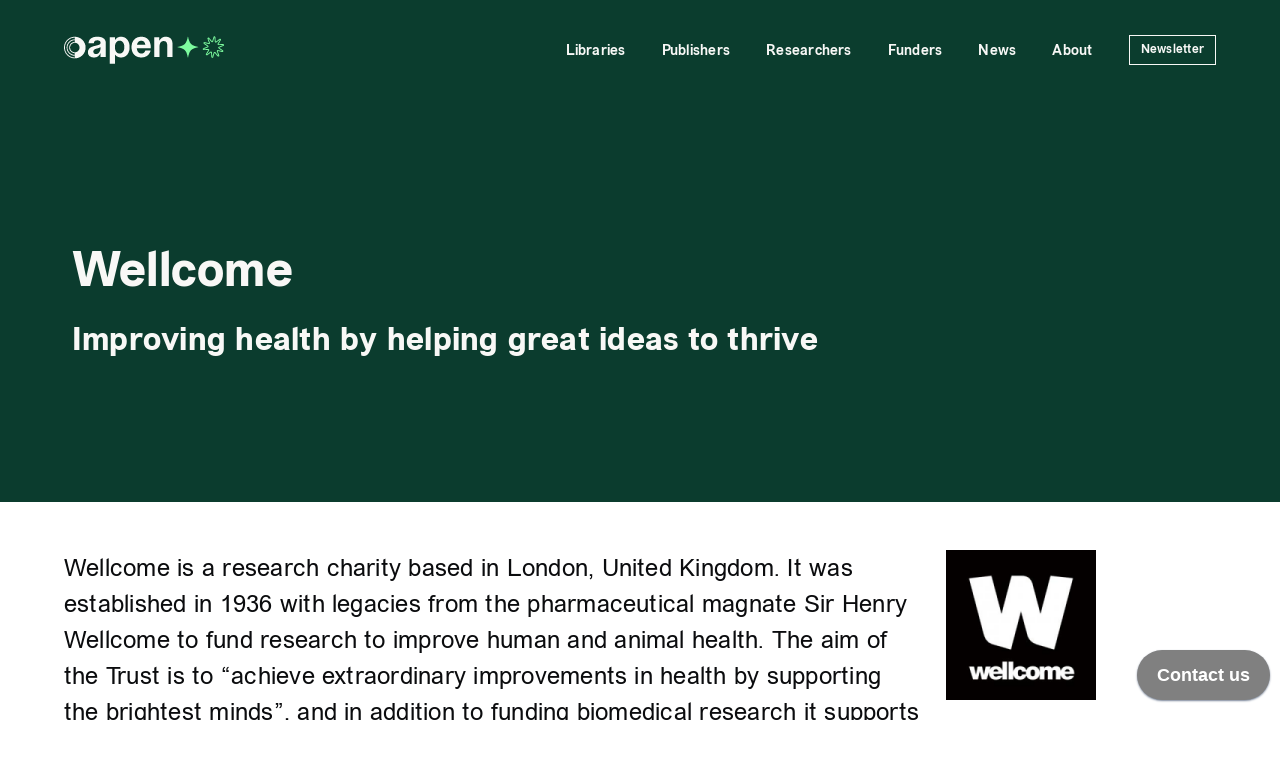

--- FILE ---
content_type: text/html;charset=UTF-8
request_url: https://www.oapen.org/funders/6527371-wellcome
body_size: 11915
content:
<!doctype html>
<html lang="en" data-bulma-theme="light">

<head>

	<meta charset="utf-8"/>
	<meta content="text/html; charset=UTF-8" http-equiv="Content-Type">
	<meta name="viewport" content="width=device-width, initial-scale=1.0"/>
	
	<title>Wellcome | OAPEN</title>

  <!-- Preconnect to DSpace -->
  <link rel="preconnect" href="https://library.oapen.org" crossorigin>
  <link rel="dns-prefetch" href="//library.oapen.org">
  
  <link rel="stylesheet" href="/static-assets/css/main.min.css?v=1.0"/>

  <!-- SVG favicons with automatic light/dark -->
  <link rel="icon" type="image/svg+xml" href="/static-assets/icons/favicon-light.svg" media="(prefers-color-scheme: light)">
  <link rel="icon" type="image/svg+xml" href="/static-assets/icons/favicon-dark.svg" media="(prefers-color-scheme: dark)">

  <!-- PNG/ICO fallbacks -->
  <link rel="icon" type="image/png" href="/static-assets/icons/favicon-32.png" sizes="32x32">
  <link rel="icon" type="image/png" href="/static-assets/icons/favicon-16.png" sizes="16x16">
  <link rel="icon" href="/favicon.ico" sizes="any">

  <!-- Apple iOS -->
  <link rel="apple-touch-icon" href="/static-assets/icons/apple-touch-icon-180.png" sizes="180x180">

  <!-- PWA / Android -->
  <link rel="manifest" href="/static-assets/icons/site.webmanifest">
  <link rel="icon" type="image/png" href="/static-assets/icons/icon-192.png" sizes="192x192">
  <link rel="icon" type="image/png" href="/static-assets/icons/icon-512.png" sizes="512x512">

  <!-- Theme colours -->
  <meta name="theme-color" content="#111111">
  <meta name="theme-color" media="(prefers-color-scheme: dark)" content="#111111">

  <!-- Safari pinned tab -->
  <link rel="mask-icon" href="/static-assets/icons/safari-pinned-tab.svg" color="#111111">

  <!-- Preload our fonts -->
  <link rel="preload" as="font" type="font/woff2"
      href="/static-assets/fonts/vremena-grotesk/vremenagroteskbook-webfont.woff2" crossorigin>
  <link rel="preload" as="font" type="font/woff2"
      href="/static-assets/fonts/happy-times-at-the-IKOB/happy-times-NG_regular_master_web.woff2" crossorigin>
  

</head>

<body class="topic-6527371-wellcome">
  
  <header id="oa-header" 
          class="oa-header" 
          role="banner">
    <nav class="bulma-navbar bulma-is-shadowless"
        role="navigation" aria-label="Main navigation">
      <h2 class="bulma-is-sr-only">Main navigation</h2>
      <div class="bulma-container">

        <!-- brand + burger -->
        <div class="bulma-navbar-brand">
          <a class="bulma-navbar-item oa-logo" href="/" aria-label="OAPEN homepage">
            <svg xmlns="http://www.w3.org/2000/svg"
     role="img" aria-label="OAPEN" viewBox="0 0 2641 453" fill="none" width="160" height="50" class="oa-logo-svg">
<path d="M491.755 116.486H404.533C409.517 33.6032 476.18 7.42969 550.942 7.42969C628.819 7.42969 691.121 35.4728 691.121 119.602V340.831H603.898V278.513H600.783C600.783 278.513 580.847 350.179 497.985 350.179C438.799 350.179 395.187 322.759 395.187 262.934C395.187 202.485 445.029 175.065 498.608 161.355C552.811 147.645 603.898 143.283 603.898 107.138C603.898 81.5881 585.208 66.6318 550.942 66.6318C513.561 66.6318 493.001 81.5881 491.755 116.486ZM603.898 177.558C589.569 190.645 560.287 197.5 535.366 203.731C507.331 210.586 483.656 224.92 483.656 253.586C483.656 278.513 501.1 294.092 529.136 294.092C588.323 294.092 603.898 225.543 603.898 177.558Z" fill="currentColor"/>
<path d="M756.197 453.003V16.7774H840.304V60.4H843.419C843.419 60.4 871.455 7.42969 943.102 7.42969C1036.55 7.42969 1083.28 88.4431 1083.28 178.804C1083.28 269.165 1036.55 350.179 943.102 350.179C874.57 350.179 846.534 306.556 846.534 306.556H843.419V453.003H756.197ZM840.304 178.804C840.304 237.383 865.225 284.745 918.181 284.745C971.138 284.745 996.058 237.383 996.058 178.804C996.058 120.225 971.138 72.8636 918.181 72.8636C865.225 72.8636 840.304 120.225 840.304 178.804Z" fill="currentColor"/>
<path d="M1114.33 178.804C1114.33 84.0808 1169.78 7.42969 1276.32 7.42969C1382.85 7.42969 1432.07 84.0808 1432.07 178.804C1432.07 186.282 1431.45 197.5 1431.45 197.5H1202.18C1205.92 247.354 1227.1 284.745 1279.43 284.745C1332.39 284.745 1341.74 234.89 1341.74 234.89H1428.96C1428.96 234.89 1410.27 350.179 1276.32 350.179C1167.29 350.179 1114.33 273.528 1114.33 178.804ZM1276.32 72.8636C1233.33 72.8636 1212.15 101.53 1204.67 141.413H1342.36C1336.75 101.53 1319.31 72.8636 1276.32 72.8636Z" fill="currentColor"/>
<path d="M1489.68 340.831V16.7774H1573.79V69.7477H1576.9C1576.9 69.7477 1604.94 7.42969 1676.58 7.42969C1766.92 7.42969 1791.84 66.6318 1791.84 141.413V340.831H1704.62V160.109C1704.62 104.023 1689.04 79.0954 1648.55 79.0954C1601.82 79.0954 1576.9 107.139 1576.9 172.572V340.831H1489.68Z" fill="currentColor"/>
<path d="M178.715 107.97C168.443 107.97 158.271 109.994 148.781 113.927C139.29 117.86 130.667 123.625 123.403 130.892C116.14 138.16 110.377 146.787 106.446 156.282C102.515 165.777 100.492 175.954 100.492 186.231C100.492 196.508 102.515 206.686 106.446 216.181C110.377 225.676 116.14 234.304 123.403 241.571C130.667 248.838 139.289 254.602 148.78 258.535C158.27 262.468 168.443 264.492 178.715 264.492V279.344C166.493 279.344 154.391 276.937 143.099 272.258C131.808 267.578 121.548 260.718 112.906 252.072C104.263 243.426 97.4083 233.161 92.7311 221.864C88.054 210.567 85.6463 198.459 85.6463 186.231C85.6463 174.003 88.054 161.895 92.7311 150.598C97.4083 139.301 104.263 129.036 112.906 120.39C121.548 111.743 131.808 104.885 143.099 100.206C154.391 95.5261 166.493 93.1172 178.715 93.1172V107.97Z" fill="currentColor"/>
<path d="M178.715 65.1259C162.819 65.1259 147.079 68.2589 132.393 74.3449C117.707 80.4309 104.363 89.3509 93.1226 100.596C81.8824 111.842 72.9655 125.193 66.8823 139.886C60.7991 154.579 57.6677 170.328 57.6677 186.231C57.6678 202.135 60.7992 217.883 66.8823 232.576C72.9655 247.269 81.8823 260.62 93.1226 271.865C104.363 283.111 117.707 292.032 132.393 298.118C147.079 304.204 162.819 307.336 178.715 307.336L178.715 322.188C160.87 322.188 143.199 318.672 126.712 311.839C110.224 305.007 95.2437 294.993 82.625 282.368C70.0064 269.743 59.997 254.755 53.1678 238.26C46.3386 221.765 42.8225 204.086 42.8224 186.231C42.8224 168.377 46.3386 150.698 53.1678 134.203C59.9969 117.708 70.0064 102.72 82.625 90.0952C95.2438 77.4703 110.224 67.4548 126.712 60.6223C143.199 53.7899 160.87 50.2735 178.715 50.2735L178.715 65.1259Z" fill="currentColor"/>
<path d="M178.715 22.2821C157.196 22.2821 135.887 26.5226 116.005 34.7617C96.1237 43.0009 78.0586 55.0777 62.8419 70.3017C47.6251 85.5258 35.5541 103.599 27.3189 123.491C19.0837 143.382 14.8454 164.701 14.8453 186.231C14.8453 207.761 19.0836 229.081 27.3189 248.972C35.5541 268.863 47.6252 286.937 62.8419 302.161C78.0585 317.385 96.1238 329.461 116.005 337.7C135.887 345.939 157.196 350.179 178.715 350.179V365.032C155.246 365.032 132.006 360.408 110.324 351.422C88.641 342.437 68.9396 329.265 52.3443 312.662C35.7491 296.059 22.5842 276.348 13.6029 254.655C4.62175 232.962 -1.02587e-06 209.711 0 186.231C4.56438e-05 162.75 4.62166 139.499 13.6029 117.806C22.5842 96.1132 35.749 76.4023 52.3443 59.7991C68.9395 43.196 88.6411 30.0261 110.324 21.0406C132.007 12.055 155.246 7.42969 178.715 7.42969V22.2821Z" fill="currentColor"/>
<path d="M208.064 113.927C198.573 109.994 188.402 107.97 178.13 107.97L178.13 7.42969C201.599 7.42969 224.838 12.055 246.521 21.0406C268.204 30.0261 287.905 43.196 304.5 59.7991C321.096 76.4023 334.261 96.1132 343.242 117.806C352.223 139.499 356.845 162.75 356.845 186.231C356.845 209.711 352.223 232.962 343.242 254.655C334.261 276.348 321.096 296.059 304.5 312.662C287.905 329.265 268.204 342.437 246.521 351.422C224.838 360.408 201.599 365.032 178.13 365.032V264.492C188.402 264.492 198.575 262.468 208.065 258.535C217.555 254.602 226.178 248.838 233.441 241.571C240.705 234.304 246.468 225.676 250.399 216.181C254.33 206.686 256.353 196.508 256.353 186.231C256.353 175.954 254.33 165.777 250.399 156.282C246.468 146.787 240.705 138.16 233.441 130.892C226.178 123.625 217.554 117.86 208.064 113.927Z" fill="currentColor"/>
<path class="star" d="M2042.92 9.2267C2043.33 6.83068 2048.05 6.83069 2048.46 9.2267C2053.71 39.3739 2067.3 98.2706 2096.81 127.532C2126.31 156.794 2185.69 170.281 2216.08 175.482C2218.5 175.895 2218.5 180.571 2216.08 180.984C2185.69 186.185 2126.31 199.672 2096.81 228.933C2067.3 258.195 2053.71 317.092 2048.46 347.239C2048.05 349.635 2043.33 349.635 2042.92 347.239C2037.67 317.092 2024.08 258.195 1994.57 228.933C1965.07 199.672 1905.69 186.185 1875.3 180.984C1872.88 180.571 1872.88 175.895 1875.3 175.482C1905.69 170.281 1965.07 156.794 1994.57 127.532C2024.08 98.2706 2037.67 39.3739 2042.92 9.2267Z" fill="var(--bulma-accent)"/>
<path class="star" d="M2467.77 11.2907C2472.72 -5.48344 2497.17 -2.87324 2498.54 14.5266L2504.42 89.4082C2504.44 89.6546 2504.51 89.7858 2504.57 89.8709C2504.65 89.9765 2504.78 90.0855 2504.95 90.1625C2505.12 90.2395 2505.28 90.259 2505.41 90.2466C2505.51 90.2366 2505.65 90.2039 2505.84 90.0566L2565.3 44.333C2579.21 33.6346 2597.36 50.2357 2588.3 65.0554L2549.14 129.101C2549.01 129.309 2548.99 129.457 2548.99 129.565C2548.99 129.699 2549.03 129.867 2549.13 130.035C2549.23 130.203 2549.35 130.317 2549.46 130.382C2549.55 130.433 2549.68 130.486 2549.92 130.48L2624.83 128.518C2642.31 128.06 2647.35 152.146 2631.27 158.822L2562.03 187.568C2561.81 187.66 2561.71 187.765 2561.65 187.851C2561.58 187.958 2561.51 188.115 2561.49 188.309C2561.47 188.503 2561.5 188.672 2561.55 188.794C2561.6 188.892 2561.67 189.015 2561.87 189.152L2623.63 231.699C2637.95 241.56 2628.07 264.097 2611.04 260L2538.17 242.467C2537.94 242.411 2537.8 242.437 2537.7 242.468C2537.58 242.508 2537.44 242.594 2537.31 242.737C2537.18 242.88 2537.11 243.034 2537.08 243.165C2537.06 243.27 2537.05 243.419 2537.13 243.65L2562.14 314.458C2567.93 330.851 2546.72 343.293 2535.34 329.94L2486.67 272.824C2486.51 272.639 2486.38 272.577 2486.29 272.546C2486.17 272.508 2486 272.492 2485.82 272.531C2485.63 272.571 2485.49 272.653 2485.39 272.739C2485.32 272.808 2485.22 272.921 2485.15 273.157L2463.86 345.175C2458.91 361.949 2434.46 359.339 2433.09 341.939L2427.21 267.058C2427.19 266.811 2427.12 266.68 2427.06 266.595C2426.98 266.489 2426.85 266.38 2426.68 266.303C2426.51 266.226 2426.35 266.207 2426.22 266.219C2426.12 266.229 2425.98 266.262 2425.79 266.409L2366.33 312.133C2352.42 322.831 2334.27 306.23 2343.33 291.41L2382.49 227.365C2382.62 227.156 2382.64 227.009 2382.64 226.901C2382.64 226.767 2382.6 226.599 2382.5 226.431C2382.41 226.263 2382.28 226.149 2382.17 226.084C2382.08 226.032 2381.95 225.979 2381.71 225.986L2306.8 227.948C2289.32 228.405 2284.28 204.32 2300.36 197.644L2369.6 168.898C2369.82 168.806 2369.92 168.702 2369.98 168.617C2370.06 168.51 2370.12 168.351 2370.14 168.157C2370.16 167.962 2370.13 167.794 2370.08 167.672C2370.03 167.574 2369.96 167.451 2369.76 167.314L2308 124.767C2293.68 114.906 2303.56 92.3687 2320.59 96.466L2393.46 113.999C2393.69 114.055 2393.83 114.029 2393.93 113.997C2394.05 113.957 2394.19 113.872 2394.32 113.729C2394.45 113.586 2394.52 113.432 2394.55 113.301C2394.57 113.196 2394.58 113.047 2394.5 112.815L2369.49 42.0094C2363.7 25.6155 2384.91 13.1728 2396.29 26.526L2444.96 83.6413C2445.12 83.8266 2445.25 83.8891 2445.34 83.9198C2445.46 83.9581 2445.63 83.9734 2445.81 83.9343C2446 83.895 2446.14 83.813 2446.24 83.7269C2446.32 83.6577 2446.41 83.545 2446.48 83.3091L2467.77 11.2907ZM2482.94 14.8645C2482.61 14.8295 2482.39 14.9137 2482.3 14.9661C2482.27 14.9874 2482.24 15.0123 2482.2 15.0575C2482.17 15.1008 2482.08 15.2273 2482 15.5013L2460.72 87.5212C2457.18 99.4977 2441.77 102.796 2433.66 93.278L2384.99 36.1627C2384.8 35.9461 2384.68 35.8672 2384.63 35.8422C2384.58 35.8162 2384.55 35.8053 2384.51 35.8001C2384.41 35.7875 2384.17 35.7995 2383.88 35.9684C2383.59 36.1372 2383.45 36.3415 2383.41 36.4398C2383.4 36.4799 2383.39 36.5205 2383.39 36.579C2383.38 36.6355 2383.39 36.7894 2383.48 37.0591L2408.5 107.865C2412.65 119.619 2402.15 131.365 2389.99 128.439L2317.12 110.908C2316.84 110.842 2316.7 110.854 2316.65 110.86C2316.59 110.867 2316.56 110.88 2316.52 110.899C2316.43 110.947 2316.25 111.101 2316.11 111.414C2315.97 111.728 2315.98 111.975 2316 112.08C2316.01 112.123 2316.03 112.161 2316.06 112.208C2316.09 112.253 2316.18 112.374 2316.42 112.534L2378.18 155.081C2388.45 162.158 2386.81 177.828 2375.29 182.615L2306.05 211.362C2305.79 211.47 2305.68 211.569 2305.64 211.606C2305.6 211.644 2305.57 211.677 2305.55 211.716C2305.51 211.812 2305.45 212.053 2305.52 212.389C2305.59 212.726 2305.74 212.917 2305.82 212.984C2305.85 213.011 2305.88 213.031 2305.94 213.049C2305.98 213.066 2306.13 213.109 2306.41 213.101L2381.32 211.137C2393.82 210.81 2401.66 224.48 2395.15 235.115L2356 299.16C2355.85 299.403 2355.81 299.553 2355.8 299.608C2355.79 299.666 2355.79 299.708 2355.8 299.752C2355.82 299.858 2355.91 300.086 2356.16 300.313C2356.42 300.54 2356.65 300.603 2356.74 300.61C2356.78 300.614 2356.82 300.61 2356.87 300.595C2356.92 300.58 2357.06 300.531 2357.29 300.358L2416.74 254.633C2426.66 247.007 2441.03 253.454 2442.01 265.894L2447.89 340.776C2447.92 341.062 2447.97 341.205 2448 341.255C2448.02 341.307 2448.05 341.338 2448.08 341.366C2448.15 341.437 2448.35 341.566 2448.69 341.601C2449.02 341.636 2449.24 341.552 2449.33 341.5C2449.36 341.478 2449.39 341.454 2449.43 341.408C2449.46 341.365 2449.55 341.238 2449.63 340.963L2470.92 268.945C2474.46 256.968 2489.86 253.67 2497.97 263.188L2546.64 320.303C2546.83 320.52 2546.95 320.599 2547 320.624C2547.05 320.65 2547.08 320.661 2547.12 320.666C2547.22 320.678 2547.46 320.666 2547.75 320.497C2548.04 320.329 2548.18 320.124 2548.22 320.026C2548.23 319.986 2548.24 319.945 2548.24 319.887C2548.25 319.83 2548.24 319.676 2548.15 319.407L2523.13 248.601C2518.98 236.847 2529.48 225.101 2541.64 228.026L2614.51 245.559C2614.79 245.625 2614.93 245.612 2614.98 245.606C2615.04 245.599 2615.07 245.586 2615.11 245.566C2615.2 245.518 2615.38 245.365 2615.52 245.052C2615.66 244.738 2615.65 244.491 2615.63 244.386C2615.62 244.343 2615.6 244.305 2615.57 244.258C2615.54 244.213 2615.45 244.092 2615.21 243.932L2553.45 201.385C2543.18 194.308 2544.82 178.638 2556.34 173.851L2625.58 145.104C2625.84 144.995 2625.96 144.897 2625.99 144.86C2626.03 144.821 2626.06 144.789 2626.08 144.75C2626.12 144.653 2626.18 144.413 2626.11 144.077C2626.04 143.74 2625.89 143.549 2625.81 143.482C2625.78 143.455 2625.75 143.435 2625.7 143.417C2625.65 143.399 2625.5 143.357 2625.22 143.364L2550.31 145.328C2537.81 145.656 2529.98 131.986 2536.48 121.351L2575.63 57.3057C2575.78 57.0626 2575.82 56.913 2575.83 56.8576C2575.84 56.7998 2575.84 56.7575 2575.83 56.714C2575.81 56.608 2575.72 56.3797 2575.47 56.1526C2575.21 55.9259 2574.98 55.8631 2574.89 55.8553C2574.85 55.8522 2574.81 55.8559 2574.76 55.8713C2574.71 55.886 2574.57 55.9349 2574.34 56.1077L2514.89 101.833C2504.97 109.459 2490.6 103.012 2489.62 90.5715L2483.74 15.6898C2483.71 15.4039 2483.66 15.2613 2483.63 15.2112C2483.61 15.1593 2483.58 15.1281 2483.55 15.0995C2483.48 15.0291 2483.28 14.8996 2482.94 14.8645Z" fill="var(--bulma-accent)"/>
</svg>
          </a>
          <a role="button"
            class="bulma-navbar-burger bulma-burger"
            aria-label="menu" aria-expanded="false"
            data-target="oa-nav">
            <span aria-hidden="true"></span>
            <span aria-hidden="true"></span>
            <span aria-hidden="true"></span>
          </a>
        </div>
        
        <!-- Full menu -->
        <div id="oa-nav" class="bulma-navbar-menu oa-nav-mobile">
          <ul class="bulma-navbar-end oa-navbar-list" role="menubar">
            <!-- Originally left section -->
            <li class="bulma-navbar-item  bulma-has-dropdown bulma-is-hoverable">
              
  <a class="bulma-navbar-link bulma-has-text-weight-medium bulma-is-block bulma-is-flex bulma-is-align-items-center bulma-is-align-self-stretch bulma-pr-5"
     data-no-caret
     href="/librarians">Libraries</a>

  <div class="bulma-navbar-dropdown bulma-is-shadowless oa-megamenu">
    <ul class="bulma-columns bulma-is-multiline bulma-is-gapless">
      <li class="bulma-column bulma-is-one-quarter-desktop bulma-is-one-third-tablet bulma-is-full-mobile">
        <a class="bulma-navbar-item bulma-is-shadowless bulma-has-text-weight-medium"
           href="/librarians/13678551-services-libraries">Services for libraries</a>
      </li>
      <li class="bulma-column bulma-is-one-quarter-desktop bulma-is-one-third-tablet bulma-is-full-mobile">
        <a class="bulma-navbar-item bulma-is-shadowless bulma-has-text-weight-medium"
           href="/librarians/15635975-metadata">OAPEN Library metadata</a>
      </li>
      <li class="bulma-column bulma-is-one-quarter-desktop bulma-is-one-third-tablet bulma-is-full-mobile">
        <a class="bulma-navbar-item bulma-is-shadowless bulma-has-text-weight-medium"
           href="/librarians/15963583-support-oapen-libraries">Support OAPEN</a>
      </li>
      <li class="bulma-column bulma-is-one-quarter-desktop bulma-is-one-third-tablet bulma-is-full-mobile">
        <a class="bulma-navbar-item bulma-is-shadowless bulma-has-text-weight-medium"
           href="/librarians/4812624-our-supporters">List of OAPEN supporters</a>
      </li>
    </ul>
  </div>

            </li>
            <li class="bulma-navbar-item  bulma-has-dropdown bulma-is-hoverable">
              
  <a class="bulma-navbar-link bulma-has-text-weight-medium bulma-is-block bulma-is-flex bulma-is-align-items-center bulma-is-align-self-stretch bulma-pr-5"
     data-no-caret
     href="/publishers">Publishers</a>

  <div class="bulma-navbar-dropdown bulma-is-shadowless oa-megamenu">
    <ul class="bulma-columns bulma-is-multiline bulma-is-gapless">
      <li class="bulma-column bulma-is-one-quarter-desktop bulma-is-one-third-tablet bulma-is-full-mobile">
        <a class="bulma-navbar-item bulma-is-shadowless bulma-has-text-weight-medium"
           href="/publishers/9286987-services-publishers">Services for publishers</a>
      </li>
      <li class="bulma-column bulma-is-one-quarter-desktop bulma-is-one-third-tablet bulma-is-full-mobile">
        <a class="bulma-navbar-item bulma-is-shadowless bulma-has-text-weight-medium"
           href="/publishers/2501042-join-publishers">Join the OAPEN Library</a>
      </li>
      <li class="bulma-column bulma-is-one-quarter-desktop bulma-is-one-third-tablet bulma-is-full-mobile">
        <a class="bulma-navbar-item bulma-is-shadowless bulma-has-text-weight-medium"
           href="/publishers/11625552-upload-instructions">Uploading books and chapters to the OAPEN Library</a>
      </li>
      <li class="bulma-column bulma-is-one-quarter-desktop bulma-is-one-third-tablet bulma-is-full-mobile">
        <a class="bulma-navbar-item bulma-is-shadowless bulma-has-text-weight-medium"
           href="/publishers/publisher-peer-review-policies">Peer review policies</a>
      </li>
      <li class="bulma-column bulma-is-one-quarter-desktop bulma-is-one-third-tablet bulma-is-full-mobile">
        <a class="bulma-navbar-item bulma-is-shadowless bulma-has-text-weight-medium"
           href="/publishers/3881372-book-analytics-service">Book Analytics Service</a>
      </li>
    </ul>
  </div>

            </li>
            <li class="bulma-navbar-item  bulma-has-dropdown bulma-is-hoverable">
              
  <a class="bulma-navbar-link bulma-has-text-weight-medium bulma-is-block bulma-is-flex bulma-is-align-items-center bulma-is-align-self-stretch bulma-pr-5"
     data-no-caret
     href="/researchers">Researchers</a>

  <div class="bulma-navbar-dropdown bulma-is-shadowless oa-megamenu">
    <ul class="bulma-columns bulma-is-multiline bulma-is-gapless">
      <li class="bulma-column bulma-is-one-quarter-desktop bulma-is-one-third-tablet bulma-is-full-mobile">
        <a class="bulma-navbar-item bulma-is-shadowless bulma-has-text-weight-medium"
           href="/researchers/15625667-annotation">Annotation</a>
      </li>
      <li class="bulma-column bulma-is-one-quarter-desktop bulma-is-one-third-tablet bulma-is-full-mobile">
        <a class="bulma-navbar-item bulma-is-shadowless bulma-has-text-weight-medium"
           href="/researchers/deposit-your-eu-funded-publication">EU-Funded Researchers</a>
      </li>
      <li class="bulma-column bulma-is-one-quarter-desktop bulma-is-one-third-tablet bulma-is-full-mobile">
        <a class="bulma-navbar-item bulma-is-shadowless bulma-has-text-weight-medium"
           href="/researchers/15152035-oa-books-toolkit">OA Books Toolkit</a>
      </li>
      <li class="bulma-column bulma-is-one-quarter-desktop bulma-is-one-third-tablet bulma-is-full-mobile">
        <a class="bulma-navbar-item bulma-is-shadowless bulma-has-text-weight-medium"
           href="/researchers/think-check-submit">Think. Check. Submit. </a>
      </li>
    </ul>
  </div>

            </li>
            <li class="bulma-navbar-item  bulma-has-dropdown bulma-is-hoverable">
              
  <a class="bulma-navbar-link bulma-has-text-weight-medium bulma-is-block bulma-is-flex bulma-is-align-items-center bulma-is-align-self-stretch bulma-pr-5  bulma-is-active"
     data-no-caret
     href="/funders">Funders</a>

  <div class="bulma-navbar-dropdown bulma-is-shadowless oa-megamenu">
    <ul class="bulma-columns bulma-is-multiline bulma-is-gapless">
      <li class="bulma-column bulma-is-one-quarter-desktop bulma-is-one-third-tablet bulma-is-full-mobile">
        <a class="bulma-navbar-item bulma-is-shadowless bulma-has-text-weight-medium"
           href="/funders/13139405-services-funders">OAPEN funder services</a>
      </li>
      <li class="bulma-column bulma-is-one-quarter-desktop bulma-is-one-third-tablet bulma-is-full-mobile">
        <a class="bulma-navbar-item bulma-is-shadowless bulma-has-text-weight-medium"
           href="/funders/palomera-knowledge-base">PALOMERA Knowledge Base</a>
      </li>
      <li class="bulma-column bulma-is-one-quarter-desktop bulma-is-one-third-tablet bulma-is-full-mobile">
        <a class="bulma-navbar-item bulma-is-shadowless bulma-has-text-weight-medium"
           href="/funders/2999323-dfg-german-research-foundation">DFG – German Research Foundation</a>
      </li>
      <li class="bulma-column bulma-is-one-quarter-desktop bulma-is-one-third-tablet bulma-is-full-mobile">
        <a class="bulma-navbar-item bulma-is-shadowless bulma-has-text-weight-medium"
           href="/funders/european-union">EU - European Union</a>
      </li>
      <li class="bulma-column bulma-is-one-quarter-desktop bulma-is-one-third-tablet bulma-is-full-mobile">
        <a class="bulma-navbar-item bulma-is-shadowless bulma-has-text-weight-medium"
           href="/funders/7589935-fwf-austrian-science-fund">FWF - The Austrian Science Fund</a>
      </li>
      <li class="bulma-column bulma-is-one-quarter-desktop bulma-is-one-third-tablet bulma-is-full-mobile">
        <a class="bulma-navbar-item bulma-is-shadowless bulma-has-text-weight-medium"
           href="/funders/3870465-knowledge-unlatched">Knowledge Unlatched</a>
      </li>
      <li class="bulma-column bulma-is-one-quarter-desktop bulma-is-one-third-tablet bulma-is-full-mobile">
        <a class="bulma-navbar-item bulma-is-shadowless bulma-has-text-weight-medium"
           href="/funders/3900620-nwo-the-dutch-research-council">NWO - The Dutch Research Council</a>
      </li>
      <li class="bulma-column bulma-is-one-quarter-desktop bulma-is-one-third-tablet bulma-is-full-mobile">
        <a class="bulma-navbar-item bulma-is-shadowless bulma-has-text-weight-medium"
           href="/funders/15632108-scholarled">ScholarLed</a>
      </li>
      <li class="bulma-column bulma-is-one-quarter-desktop bulma-is-one-third-tablet bulma-is-full-mobile">
        <a class="bulma-navbar-item bulma-is-shadowless bulma-has-text-weight-medium"
           href="/funders/10449907-scoap3-the-sponsoring-consortium-for-open-access-publishing-in-particle-physics">SCOAP3 - The Sponsoring Consortium for Open Access Publishing in Particle Physics</a>
      </li>
      <li class="bulma-column bulma-is-one-quarter-desktop bulma-is-one-third-tablet bulma-is-full-mobile">
        <a class="bulma-navbar-item bulma-is-shadowless bulma-has-text-weight-medium"
           href="/funders/6792974-swiss-national-science-fund">SNSF - Swiss National Science Fund</a>
      </li>
      <li class="bulma-column bulma-is-one-quarter-desktop bulma-is-one-third-tablet bulma-is-full-mobile">
        <a class="bulma-navbar-item bulma-is-shadowless bulma-has-text-weight-medium"
           href="/funders/ukri">UKRI - UK Research and Innovation</a>
      </li>
      <li class="bulma-column bulma-is-one-quarter-desktop bulma-is-one-third-tablet bulma-is-full-mobile">
        <a class="bulma-navbar-item bulma-is-shadowless bulma-has-text-weight-medium  bulma-is-active"
           href="/funders/6527371-wellcome">Wellcome</a>
      </li>
    </ul>
  </div>

            </li>

            <!-- Originally right section -->
            <li class="bulma-navbar-item  bulma-has-dropdown bulma-is-hoverable">
              
  <a class="bulma-navbar-link bulma-has-text-weight-medium bulma-is-block bulma-is-flex bulma-is-align-items-center bulma-is-align-self-stretch bulma-pr-5"
     data-no-caret
     href="/resources">News</a>

  <div class="bulma-navbar-dropdown bulma-is-shadowless oa-megamenu">
    <ul class="bulma-columns bulma-is-multiline bulma-is-gapless">
      <li class="bulma-column bulma-is-one-quarter-desktop bulma-is-one-third-tablet bulma-is-full-mobile">
        <a class="bulma-navbar-item bulma-is-shadowless bulma-has-text-weight-medium"
           href="/resources/blog">Blog</a>
      </li>
      <li class="bulma-column bulma-is-one-quarter-desktop bulma-is-one-third-tablet bulma-is-full-mobile">
        <a class="bulma-navbar-item bulma-is-shadowless bulma-has-text-weight-medium"
           href="/resources/forthcoming-event-attendance">Forthcoming event attendance</a>
      </li>
    </ul>
  </div>

            </li>
            <li class="bulma-navbar-item  bulma-has-dropdown bulma-is-hoverable">
              
  <a class="bulma-navbar-link bulma-has-text-weight-medium bulma-is-block bulma-is-flex bulma-is-align-items-center bulma-is-align-self-stretch bulma-pr-5"
     data-no-caret
     href="/oapen">About</a>

  <div class="bulma-navbar-dropdown bulma-is-shadowless oa-megamenu">
    <ul class="bulma-columns bulma-is-multiline bulma-is-gapless">
      <li class="bulma-column bulma-is-one-quarter-desktop bulma-is-one-third-tablet bulma-is-full-mobile">
        <a class="bulma-navbar-item bulma-is-shadowless bulma-has-text-weight-medium"
           href="/oapen/1891940-organisation">About us</a>
      </li>
      <li class="bulma-column bulma-is-one-quarter-desktop bulma-is-one-third-tablet bulma-is-full-mobile">
        <a class="bulma-navbar-item bulma-is-shadowless bulma-has-text-weight-medium"
           href="/oapen/7664742-team">Meet the team</a>
      </li>
      <li class="bulma-column bulma-is-one-quarter-desktop bulma-is-one-third-tablet bulma-is-full-mobile">
        <a class="bulma-navbar-item bulma-is-shadowless bulma-has-text-weight-medium"
           href="/oapen/oapen-strategic-plan-2025-2028">OAPEN Strategic Plan 2025 – 2028</a>
      </li>
      <li class="bulma-column bulma-is-one-quarter-desktop bulma-is-one-third-tablet bulma-is-full-mobile">
        <a class="bulma-navbar-item bulma-is-shadowless bulma-has-text-weight-medium"
           href="/oapen/2972481-annual-reports">Annual reports</a>
      </li>
      <li class="bulma-column bulma-is-one-quarter-desktop bulma-is-one-third-tablet bulma-is-full-mobile">
        <a class="bulma-navbar-item bulma-is-shadowless bulma-has-text-weight-medium"
           href="/oapen/37765-projects">Projects</a>
      </li>
      <li class="bulma-column bulma-is-one-quarter-desktop bulma-is-one-third-tablet bulma-is-full-mobile">
        <a class="bulma-navbar-item bulma-is-shadowless bulma-has-text-weight-medium"
           href="/oapen/the-oapen-and-doab-ambassador-programme">Ambassador Programme</a>
      </li>
      <li class="bulma-column bulma-is-one-quarter-desktop bulma-is-one-third-tablet bulma-is-full-mobile">
        <a class="bulma-navbar-item bulma-is-shadowless bulma-has-text-weight-medium"
           href="/oapen/11821120-partnerships">Partnerships</a>
      </li>
      <li class="bulma-column bulma-is-one-quarter-desktop bulma-is-one-third-tablet bulma-is-full-mobile">
        <a class="bulma-navbar-item bulma-is-shadowless bulma-has-text-weight-medium"
           href="/oapen/posi-self-audit">POSI self-audit</a>
      </li>
      <li class="bulma-column bulma-is-one-quarter-desktop bulma-is-one-third-tablet bulma-is-full-mobile">
        <a class="bulma-navbar-item bulma-is-shadowless bulma-has-text-weight-medium"
           href="/oapen/8472896-privacy-statement">Privacy statement</a>
      </li>
      <li class="bulma-column bulma-is-one-quarter-desktop bulma-is-one-third-tablet bulma-is-full-mobile">
        <a class="bulma-navbar-item bulma-is-shadowless bulma-has-text-weight-medium"
           href="/oapen/5664198-accessibility">Accessibility</a>
      </li>
    </ul>
  </div>

            </li>
            
            <!-- Newsletter -->
             <li class="bulma-navbar-item">
              <a class="bulma-button bulma-is-small bulma-is-outlined bulma-is-shadowless js-open-modal"
                data-modal="newsletter-modal" aria-haspopup="dialog" aria-controls="newsletter-modal">
                Newsletter
              </a>
            </li>
          </ul>
        </div>

      </div>
    </nav>
  </header>


  <!--
    MAIN
  ~~~~~~~~~~~~~~~~~~~~~~~~~~~~~~~~~~~~~~~ -->
  <main class="oa-main oa-funder-feature">
		<!--
		Hero
		~~~~~~~~~~~~~~~~~~~~~~~~~~~~~~~~~ -->
		<div class="bulma-hero bulma-is-medium oa-funder-hero">
			

			<header class="bulma-hero-body">
				<div class="bulma-container bulma-has-text-paper">
					<h1 class="bulma-title bulma-is-1">Wellcome</h1>
					<div class="bulma-title bulma-is-3"><p>Improving health by helping great ideas to thrive</p>
</div>
				</div>
			</header>
		</div>

		<!--
		Intro
		~~~~~~~~~~~~~~~~~~~~~~~~~~~~~~~~~ -->
		<section class="bulma-section">
			<h2 class="bulma-is-sr-only">About this funder</h2>
			<div class="bulma-container">
				<article>
					<h3 class="bulma-is-sr-only">Description</h3>
					<div class="bulma-columns">
						<div class="bulma-column bulma-is-three-quarter">
							<div class="bulma-content bulma-is-size-4"><p>Wellcome is a research charity based in London, United Kingdom. It was established in 1936 with legacies from the pharmaceutical magnate Sir Henry Wellcome to fund research to improve human and animal health. The aim of the Trust is to &ldquo;achieve extraordinary improvements in health by supporting the brightest minds&rdquo;, and in addition to funding biomedical research it supports the public understanding of science.</p>
<p>Wellcome requires deposit of OA books in a repository: PMC Bookshelf is required, from which works are mirrored to PMC Europe and OAPEN. Publishers are encouraged to deposit OA books into the OAPEN Library on behalf of authors.</p>
<p>Read their <a href="https://wellcome.ac.uk/funding/managing-grant/complying-our-open-access-policy">open access policy</a>.</p>
</div>
						</div>

						<div class="bulma-column bulma-is-one-quarter">
							<a href="https://wellcome.ac.uk/" target="_blank" rel="noopener">
								<img src="https://oapen.o172i.upcloudobjects.com/863e936ae65c43debc55adbb7d8807ca.png" alt="Funder logo"/>
							</a>
						</div>
					</div>
				</article>

				<!-- More reading (skip first article?) -->
				<article class="bulma-columns bulma-mt-6">
					<div class="bulma-column bulma-is-three-quarter">
						<div class="bulma-content bulma-is-three-quarter">
							<h2 class="bulma-title bulma-is-5">Read more</h2>

							<ul>
								
								<li>
									<a href="/article/8333201-funder-requirements-wellcome" class="bulma-is-size-4">Funder requirements - Wellcome</a>
								</li>
							</ul>
						</div>
					</div>
				</article>
			</div>
		</section>

		<!--
		Featured titles, search, & browse this collection
		~~~~~~~~~~~~~~~~~~~~~~~~~~~~~~~~~ -->
		<section class="bulma-section">
			<div class="bulma-container">
				<header class="bulma-mb-4 oa-section-header">
					<div class="bulma-columns bulma-is-vcentered bulma-pb-4">
						<div class="bulma-column bulma-is-half-tablet">
							<h2 class="bulma-title bulma-is-4 bulma-has-text-weight-normal">
								Access the <span>Wellcome</span> collection
							</h2>
						</div>
						<div class="bulma-column bulma-is-half-tablet bulma-has-text-right-tablet">
							<a href="https://library.oapen.org/browse?type=collection&amp;value=Wellcome" class="bulma-button bulma-is-brand bulma-is-shadowless bulma-mb-2">Browse all →</a>
						</div>
					</div>
				</header>

				<div class="carouselloader bulma-mb-6" 
					data-src="/fundertitles/6527371-wellcome #FunderTitles">
				</div>

				<form action="https://library.oapen.org/discover"
							class="bulma-level-item"
							role="search">

					<form action="https://library.oapen.org/discover" role="search" aria-labelledby="funder_search_label">
						<div class="bulma-field">
							<label id="funder_search_label" for="funder_search" class="bulma-label">
								Search this collection
							</label>

							<div class="bulma-field bulma-has-addons oa-input-group">
								<p class="bulma-control bulma-is-expanded">
									<input
										id="funder_search"
										class="bulma-input bulma-is-shadowless bulma-is-outlined"
										type="search"
										name="query"
										placeholder="Find open access books by keyword"
										autocomplete="off"
									>
									<input type="hidden" name="filtertype_1" value="collection">
									<input type="hidden" name="filter_relational_operator_1" value="equals">
									<input type="hidden" name="filter_1" value="Wellcome">
								</p>

								<p class="bulma-control">
									<button
										type="submit"
										class="bulma-button bulma-is-shadowless"
										aria-label="Search this collection"
									>
										<svg width="18" height="18" viewBox="0 0 24 24" aria-hidden="true" focusable="false">
											<circle cx="11" cy="11" r="7" fill="none" stroke="currentColor" stroke-width="2"/>
											<line x1="16.65" y1="16.65" x2="21" y2="21"
														stroke="currentColor" stroke-width="2" stroke-linecap="round"/>
										</svg>
										<span class="bulma-is-sr-only">Search</span>
									</button>
								</p>
							</div>
						</div>
					</form>

			</div>
		</section>

	</main>

  
  <footer class="oa-footer bulma-section bulma-py-6 bulma-has-background-brand bulma-has-text-paper" role="contentinfo">
    <div class="bulma-container oa-footer-content">
      <h2 class="bulma-is-sr-only">OAPEN – Publishing in European Networks</h2>

      <!-- Top row: Newsletter / Websites / Explore links -->
      <div class="bulma-columns bulma-is-multiline bulma-is-variable bulma-is-6 bulma-is-desktop bulma-mb-6">
        <!-- Logo -->
        <section class="bulma-column bulma-is-6-desktop bulma-is-6-tablet">
          <svg xmlns="http://www.w3.org/2000/svg"
     role="img" aria-label="OAPEN" viewBox="0 0 2641 453" fill="none" width="375" height="0" class="bulma-mb-6 oa-logo-svg">
<path d="M491.755 116.486H404.533C409.517 33.6032 476.18 7.42969 550.942 7.42969C628.819 7.42969 691.121 35.4728 691.121 119.602V340.831H603.898V278.513H600.783C600.783 278.513 580.847 350.179 497.985 350.179C438.799 350.179 395.187 322.759 395.187 262.934C395.187 202.485 445.029 175.065 498.608 161.355C552.811 147.645 603.898 143.283 603.898 107.138C603.898 81.5881 585.208 66.6318 550.942 66.6318C513.561 66.6318 493.001 81.5881 491.755 116.486ZM603.898 177.558C589.569 190.645 560.287 197.5 535.366 203.731C507.331 210.586 483.656 224.92 483.656 253.586C483.656 278.513 501.1 294.092 529.136 294.092C588.323 294.092 603.898 225.543 603.898 177.558Z" fill="currentColor"/>
<path d="M756.197 453.003V16.7774H840.304V60.4H843.419C843.419 60.4 871.455 7.42969 943.102 7.42969C1036.55 7.42969 1083.28 88.4431 1083.28 178.804C1083.28 269.165 1036.55 350.179 943.102 350.179C874.57 350.179 846.534 306.556 846.534 306.556H843.419V453.003H756.197ZM840.304 178.804C840.304 237.383 865.225 284.745 918.181 284.745C971.138 284.745 996.058 237.383 996.058 178.804C996.058 120.225 971.138 72.8636 918.181 72.8636C865.225 72.8636 840.304 120.225 840.304 178.804Z" fill="currentColor"/>
<path d="M1114.33 178.804C1114.33 84.0808 1169.78 7.42969 1276.32 7.42969C1382.85 7.42969 1432.07 84.0808 1432.07 178.804C1432.07 186.282 1431.45 197.5 1431.45 197.5H1202.18C1205.92 247.354 1227.1 284.745 1279.43 284.745C1332.39 284.745 1341.74 234.89 1341.74 234.89H1428.96C1428.96 234.89 1410.27 350.179 1276.32 350.179C1167.29 350.179 1114.33 273.528 1114.33 178.804ZM1276.32 72.8636C1233.33 72.8636 1212.15 101.53 1204.67 141.413H1342.36C1336.75 101.53 1319.31 72.8636 1276.32 72.8636Z" fill="currentColor"/>
<path d="M1489.68 340.831V16.7774H1573.79V69.7477H1576.9C1576.9 69.7477 1604.94 7.42969 1676.58 7.42969C1766.92 7.42969 1791.84 66.6318 1791.84 141.413V340.831H1704.62V160.109C1704.62 104.023 1689.04 79.0954 1648.55 79.0954C1601.82 79.0954 1576.9 107.139 1576.9 172.572V340.831H1489.68Z" fill="currentColor"/>
<path d="M178.715 107.97C168.443 107.97 158.271 109.994 148.781 113.927C139.29 117.86 130.667 123.625 123.403 130.892C116.14 138.16 110.377 146.787 106.446 156.282C102.515 165.777 100.492 175.954 100.492 186.231C100.492 196.508 102.515 206.686 106.446 216.181C110.377 225.676 116.14 234.304 123.403 241.571C130.667 248.838 139.289 254.602 148.78 258.535C158.27 262.468 168.443 264.492 178.715 264.492V279.344C166.493 279.344 154.391 276.937 143.099 272.258C131.808 267.578 121.548 260.718 112.906 252.072C104.263 243.426 97.4083 233.161 92.7311 221.864C88.054 210.567 85.6463 198.459 85.6463 186.231C85.6463 174.003 88.054 161.895 92.7311 150.598C97.4083 139.301 104.263 129.036 112.906 120.39C121.548 111.743 131.808 104.885 143.099 100.206C154.391 95.5261 166.493 93.1172 178.715 93.1172V107.97Z" fill="currentColor"/>
<path d="M178.715 65.1259C162.819 65.1259 147.079 68.2589 132.393 74.3449C117.707 80.4309 104.363 89.3509 93.1226 100.596C81.8824 111.842 72.9655 125.193 66.8823 139.886C60.7991 154.579 57.6677 170.328 57.6677 186.231C57.6678 202.135 60.7992 217.883 66.8823 232.576C72.9655 247.269 81.8823 260.62 93.1226 271.865C104.363 283.111 117.707 292.032 132.393 298.118C147.079 304.204 162.819 307.336 178.715 307.336L178.715 322.188C160.87 322.188 143.199 318.672 126.712 311.839C110.224 305.007 95.2437 294.993 82.625 282.368C70.0064 269.743 59.997 254.755 53.1678 238.26C46.3386 221.765 42.8225 204.086 42.8224 186.231C42.8224 168.377 46.3386 150.698 53.1678 134.203C59.9969 117.708 70.0064 102.72 82.625 90.0952C95.2438 77.4703 110.224 67.4548 126.712 60.6223C143.199 53.7899 160.87 50.2735 178.715 50.2735L178.715 65.1259Z" fill="currentColor"/>
<path d="M178.715 22.2821C157.196 22.2821 135.887 26.5226 116.005 34.7617C96.1237 43.0009 78.0586 55.0777 62.8419 70.3017C47.6251 85.5258 35.5541 103.599 27.3189 123.491C19.0837 143.382 14.8454 164.701 14.8453 186.231C14.8453 207.761 19.0836 229.081 27.3189 248.972C35.5541 268.863 47.6252 286.937 62.8419 302.161C78.0585 317.385 96.1238 329.461 116.005 337.7C135.887 345.939 157.196 350.179 178.715 350.179V365.032C155.246 365.032 132.006 360.408 110.324 351.422C88.641 342.437 68.9396 329.265 52.3443 312.662C35.7491 296.059 22.5842 276.348 13.6029 254.655C4.62175 232.962 -1.02587e-06 209.711 0 186.231C4.56438e-05 162.75 4.62166 139.499 13.6029 117.806C22.5842 96.1132 35.749 76.4023 52.3443 59.7991C68.9395 43.196 88.6411 30.0261 110.324 21.0406C132.007 12.055 155.246 7.42969 178.715 7.42969V22.2821Z" fill="currentColor"/>
<path d="M208.064 113.927C198.573 109.994 188.402 107.97 178.13 107.97L178.13 7.42969C201.599 7.42969 224.838 12.055 246.521 21.0406C268.204 30.0261 287.905 43.196 304.5 59.7991C321.096 76.4023 334.261 96.1132 343.242 117.806C352.223 139.499 356.845 162.75 356.845 186.231C356.845 209.711 352.223 232.962 343.242 254.655C334.261 276.348 321.096 296.059 304.5 312.662C287.905 329.265 268.204 342.437 246.521 351.422C224.838 360.408 201.599 365.032 178.13 365.032V264.492C188.402 264.492 198.575 262.468 208.065 258.535C217.555 254.602 226.178 248.838 233.441 241.571C240.705 234.304 246.468 225.676 250.399 216.181C254.33 206.686 256.353 196.508 256.353 186.231C256.353 175.954 254.33 165.777 250.399 156.282C246.468 146.787 240.705 138.16 233.441 130.892C226.178 123.625 217.554 117.86 208.064 113.927Z" fill="currentColor"/>
<path class="star" d="M2042.92 9.2267C2043.33 6.83068 2048.05 6.83069 2048.46 9.2267C2053.71 39.3739 2067.3 98.2706 2096.81 127.532C2126.31 156.794 2185.69 170.281 2216.08 175.482C2218.5 175.895 2218.5 180.571 2216.08 180.984C2185.69 186.185 2126.31 199.672 2096.81 228.933C2067.3 258.195 2053.71 317.092 2048.46 347.239C2048.05 349.635 2043.33 349.635 2042.92 347.239C2037.67 317.092 2024.08 258.195 1994.57 228.933C1965.07 199.672 1905.69 186.185 1875.3 180.984C1872.88 180.571 1872.88 175.895 1875.3 175.482C1905.69 170.281 1965.07 156.794 1994.57 127.532C2024.08 98.2706 2037.67 39.3739 2042.92 9.2267Z" fill="var(--bulma-accent)"/>
<path class="star" d="M2467.77 11.2907C2472.72 -5.48344 2497.17 -2.87324 2498.54 14.5266L2504.42 89.4082C2504.44 89.6546 2504.51 89.7858 2504.57 89.8709C2504.65 89.9765 2504.78 90.0855 2504.95 90.1625C2505.12 90.2395 2505.28 90.259 2505.41 90.2466C2505.51 90.2366 2505.65 90.2039 2505.84 90.0566L2565.3 44.333C2579.21 33.6346 2597.36 50.2357 2588.3 65.0554L2549.14 129.101C2549.01 129.309 2548.99 129.457 2548.99 129.565C2548.99 129.699 2549.03 129.867 2549.13 130.035C2549.23 130.203 2549.35 130.317 2549.46 130.382C2549.55 130.433 2549.68 130.486 2549.92 130.48L2624.83 128.518C2642.31 128.06 2647.35 152.146 2631.27 158.822L2562.03 187.568C2561.81 187.66 2561.71 187.765 2561.65 187.851C2561.58 187.958 2561.51 188.115 2561.49 188.309C2561.47 188.503 2561.5 188.672 2561.55 188.794C2561.6 188.892 2561.67 189.015 2561.87 189.152L2623.63 231.699C2637.95 241.56 2628.07 264.097 2611.04 260L2538.17 242.467C2537.94 242.411 2537.8 242.437 2537.7 242.468C2537.58 242.508 2537.44 242.594 2537.31 242.737C2537.18 242.88 2537.11 243.034 2537.08 243.165C2537.06 243.27 2537.05 243.419 2537.13 243.65L2562.14 314.458C2567.93 330.851 2546.72 343.293 2535.34 329.94L2486.67 272.824C2486.51 272.639 2486.38 272.577 2486.29 272.546C2486.17 272.508 2486 272.492 2485.82 272.531C2485.63 272.571 2485.49 272.653 2485.39 272.739C2485.32 272.808 2485.22 272.921 2485.15 273.157L2463.86 345.175C2458.91 361.949 2434.46 359.339 2433.09 341.939L2427.21 267.058C2427.19 266.811 2427.12 266.68 2427.06 266.595C2426.98 266.489 2426.85 266.38 2426.68 266.303C2426.51 266.226 2426.35 266.207 2426.22 266.219C2426.12 266.229 2425.98 266.262 2425.79 266.409L2366.33 312.133C2352.42 322.831 2334.27 306.23 2343.33 291.41L2382.49 227.365C2382.62 227.156 2382.64 227.009 2382.64 226.901C2382.64 226.767 2382.6 226.599 2382.5 226.431C2382.41 226.263 2382.28 226.149 2382.17 226.084C2382.08 226.032 2381.95 225.979 2381.71 225.986L2306.8 227.948C2289.32 228.405 2284.28 204.32 2300.36 197.644L2369.6 168.898C2369.82 168.806 2369.92 168.702 2369.98 168.617C2370.06 168.51 2370.12 168.351 2370.14 168.157C2370.16 167.962 2370.13 167.794 2370.08 167.672C2370.03 167.574 2369.96 167.451 2369.76 167.314L2308 124.767C2293.68 114.906 2303.56 92.3687 2320.59 96.466L2393.46 113.999C2393.69 114.055 2393.83 114.029 2393.93 113.997C2394.05 113.957 2394.19 113.872 2394.32 113.729C2394.45 113.586 2394.52 113.432 2394.55 113.301C2394.57 113.196 2394.58 113.047 2394.5 112.815L2369.49 42.0094C2363.7 25.6155 2384.91 13.1728 2396.29 26.526L2444.96 83.6413C2445.12 83.8266 2445.25 83.8891 2445.34 83.9198C2445.46 83.9581 2445.63 83.9734 2445.81 83.9343C2446 83.895 2446.14 83.813 2446.24 83.7269C2446.32 83.6577 2446.41 83.545 2446.48 83.3091L2467.77 11.2907ZM2482.94 14.8645C2482.61 14.8295 2482.39 14.9137 2482.3 14.9661C2482.27 14.9874 2482.24 15.0123 2482.2 15.0575C2482.17 15.1008 2482.08 15.2273 2482 15.5013L2460.72 87.5212C2457.18 99.4977 2441.77 102.796 2433.66 93.278L2384.99 36.1627C2384.8 35.9461 2384.68 35.8672 2384.63 35.8422C2384.58 35.8162 2384.55 35.8053 2384.51 35.8001C2384.41 35.7875 2384.17 35.7995 2383.88 35.9684C2383.59 36.1372 2383.45 36.3415 2383.41 36.4398C2383.4 36.4799 2383.39 36.5205 2383.39 36.579C2383.38 36.6355 2383.39 36.7894 2383.48 37.0591L2408.5 107.865C2412.65 119.619 2402.15 131.365 2389.99 128.439L2317.12 110.908C2316.84 110.842 2316.7 110.854 2316.65 110.86C2316.59 110.867 2316.56 110.88 2316.52 110.899C2316.43 110.947 2316.25 111.101 2316.11 111.414C2315.97 111.728 2315.98 111.975 2316 112.08C2316.01 112.123 2316.03 112.161 2316.06 112.208C2316.09 112.253 2316.18 112.374 2316.42 112.534L2378.18 155.081C2388.45 162.158 2386.81 177.828 2375.29 182.615L2306.05 211.362C2305.79 211.47 2305.68 211.569 2305.64 211.606C2305.6 211.644 2305.57 211.677 2305.55 211.716C2305.51 211.812 2305.45 212.053 2305.52 212.389C2305.59 212.726 2305.74 212.917 2305.82 212.984C2305.85 213.011 2305.88 213.031 2305.94 213.049C2305.98 213.066 2306.13 213.109 2306.41 213.101L2381.32 211.137C2393.82 210.81 2401.66 224.48 2395.15 235.115L2356 299.16C2355.85 299.403 2355.81 299.553 2355.8 299.608C2355.79 299.666 2355.79 299.708 2355.8 299.752C2355.82 299.858 2355.91 300.086 2356.16 300.313C2356.42 300.54 2356.65 300.603 2356.74 300.61C2356.78 300.614 2356.82 300.61 2356.87 300.595C2356.92 300.58 2357.06 300.531 2357.29 300.358L2416.74 254.633C2426.66 247.007 2441.03 253.454 2442.01 265.894L2447.89 340.776C2447.92 341.062 2447.97 341.205 2448 341.255C2448.02 341.307 2448.05 341.338 2448.08 341.366C2448.15 341.437 2448.35 341.566 2448.69 341.601C2449.02 341.636 2449.24 341.552 2449.33 341.5C2449.36 341.478 2449.39 341.454 2449.43 341.408C2449.46 341.365 2449.55 341.238 2449.63 340.963L2470.92 268.945C2474.46 256.968 2489.86 253.67 2497.97 263.188L2546.64 320.303C2546.83 320.52 2546.95 320.599 2547 320.624C2547.05 320.65 2547.08 320.661 2547.12 320.666C2547.22 320.678 2547.46 320.666 2547.75 320.497C2548.04 320.329 2548.18 320.124 2548.22 320.026C2548.23 319.986 2548.24 319.945 2548.24 319.887C2548.25 319.83 2548.24 319.676 2548.15 319.407L2523.13 248.601C2518.98 236.847 2529.48 225.101 2541.64 228.026L2614.51 245.559C2614.79 245.625 2614.93 245.612 2614.98 245.606C2615.04 245.599 2615.07 245.586 2615.11 245.566C2615.2 245.518 2615.38 245.365 2615.52 245.052C2615.66 244.738 2615.65 244.491 2615.63 244.386C2615.62 244.343 2615.6 244.305 2615.57 244.258C2615.54 244.213 2615.45 244.092 2615.21 243.932L2553.45 201.385C2543.18 194.308 2544.82 178.638 2556.34 173.851L2625.58 145.104C2625.84 144.995 2625.96 144.897 2625.99 144.86C2626.03 144.821 2626.06 144.789 2626.08 144.75C2626.12 144.653 2626.18 144.413 2626.11 144.077C2626.04 143.74 2625.89 143.549 2625.81 143.482C2625.78 143.455 2625.75 143.435 2625.7 143.417C2625.65 143.399 2625.5 143.357 2625.22 143.364L2550.31 145.328C2537.81 145.656 2529.98 131.986 2536.48 121.351L2575.63 57.3057C2575.78 57.0626 2575.82 56.913 2575.83 56.8576C2575.84 56.7998 2575.84 56.7575 2575.83 56.714C2575.81 56.608 2575.72 56.3797 2575.47 56.1526C2575.21 55.9259 2574.98 55.8631 2574.89 55.8553C2574.85 55.8522 2574.81 55.8559 2574.76 55.8713C2574.71 55.886 2574.57 55.9349 2574.34 56.1077L2514.89 101.833C2504.97 109.459 2490.6 103.012 2489.62 90.5715L2483.74 15.6898C2483.71 15.4039 2483.66 15.2613 2483.63 15.2112C2483.61 15.1593 2483.58 15.1281 2483.55 15.0995C2483.48 15.0291 2483.28 14.8996 2482.94 14.8645Z" fill="var(--bulma-accent)"/>
</svg>
        </section>
        
        <!-- Websites -->
        <section class="bulma-column bulma-is-3-desktop bulma-is-6-tablet bulma-is-size-7">
          <h3 class="bulma-title bulma-is-7 bulma-is-uppercase bulma-has-text-weight-medium">Websites</h3>
          <ul class="oa-footer__list bulma-is-size-5 bulma-mb-6">
            <li><a class="bulma-has-text-white" href="https://www.doabooks.org" target="_blank" rel="noopener">doabooks.org</a></li>
            <li><a class="bulma-has-text-white" href="https://oabooks-toolkit.org" target="_blank" rel="noopener">oabooks-toolkit.org</a></li>
          </ul>
          <h3 class="bulma-title bulma-is-7 bulma-is-uppercase bulma-has-text-weight-medium">Policies</h3>
          <ul class="oa-footer__list bulma-is-size-5">
            <li><a class="bulma-has-text-white" href="/article/privacy-statement">Privacy</a></li>
            <li><a class="bulma-has-text-white" href="/article/accessibility">Accessibility</a></li>
          </ul>
        </section>

        <!-- Explore -->
        <section class="bulma-column bulma-is-3-desktop bulma-is-6-tablet bulma-is-size-7">
          <h3 class="bulma-title bulma-is-7 bulma-is-uppercase bulma-has-text-weight-medium">Explore</h3>
          <ul class="oa-footer__list bulma-is-size-5">
            <li>
              <a class="bulma-has-text-white" href="/librarians">Libraries</a>
            </li>
            <li>
              <a class="bulma-has-text-white" href="/publishers">Publishers</a>
            </li>
            <li>
              <a class="bulma-has-text-white" href="/researchers">Researchers</a>
            </li>
            <li>
              <a class="bulma-has-text-white" href="/funders">Funders</a>
            </li>
            <li>
              <a class="bulma-has-text-white" href="/resources">News</a>
            </li>
            <li>
              <a class="bulma-has-text-white" href="/oapen">About</a>
            </li>
          </ul>
        </section>
      </div>

      <!-- Bottom row: Donate / Funding / Licence / Address -->
      <div class="bulma-columns bulma-is-variable bulma-is-6 bulma-is-multiline">
        <!-- Donate -->
        <section class="bulma-column bulma-is-3-desktop bulma-is-6-tablet bulma-is-size-7">
          <h3 class="bulma-title bulma-is-7 bulma-is-uppercase bulma-has-text-weight-semibold bulma-mb-2">Donate</h3>
          <p class="oa-footer-small bulma-mb-3">Scan this QR code to support the OAPEN Library and DOAB</p>
          <img src="/static-assets/images/donation-qr-code.png" alt="Donate to OAPEN Foundation" width="128" height="128" class="bulma-mb-3">
          <form action="https://www.paypal.com/donate" method="post" target="_blank" rel="noopener" class="oa-footer-paypal">
            <input type="hidden" name="hosted_button_id" value="VPW4DRBLBM9J8">
            <button type="submit"
                    class="bulma-button bulma-is-small bulma-is-outlined bulma-is-shadowless"
                    aria-label="Donate with PayPal">
              Donate
            </button>
            <!-- PayPal tracking pixel -->
            <img alt="" src="https://www.paypal.com/en_NL/i/scr/pixel.gif" width="1" height="1" aria-hidden="true">
          </form>
        </section>

        <!-- Funding -->
        <section class="bulma-column bulma-is-3-desktop bulma-is-6-tablet bulma-is-size-7">
          <h3 class="bulma-title bulma-is-7 bulma-is-uppercase bulma-has-text-weight-semibold bulma-mb-2">Funding</h3>
          <p class="bulma-mb-2">
            <a href="https://europa.eu/european-union/index_en">
              <img src="/static-assets/images/eu-flag.png" alt="European Union" width="100">
              <span class="bulma-is-sr-only">European Union</span>
            </a>
          </p>
          <p class="oa-footer-small">
            OAPEN received funding from the EU’s Horizon 2020 research and innovation programme (grants 683680, 810640, 871069, 964352).
          </p>
        </section>

        <!-- Licence -->
        <section class="bulma-column bulma-is-3-desktop bulma-is-6-tablet bulma-is-size-7">
          <h3 class="bulma-title bulma-is-7 bulma-is-uppercase bulma-has-text-weight-semibold bulma-mb-2">Licence</h3>
          <p class="oa-footer-small bulma-mb-2">
            Unless noted otherwise, all content is available under
            <a class="bulma-has-text-white" href="https://creativecommons.org/licenses/by/4.0/">CC BY 4.0</a>.
          </p>
          <a href="https://creativecommons.org/licenses/by/4.0/">
            <img src="/static-assets/images/CC-BY-300x105.png" width="100" alt="CC-BY">
          </a>
        </section>

        <!-- Address -->
        <section class="bulma-column bulma-is-3-desktop bulma-is-6-tablet bulma-is-size-7">
          <h3 class="bulma-title bulma-is-7 bulma-is-uppercase bulma-has-text-weight-semibold bulma-mb-2">Address</h3>
          <address class="oa-footer-small bulma-mb-2">
            OAPEN Foundation<br>
            Prins Willem-Alexanderhof 5<br>
            2595 BE The Hague<br>
            Netherlands
          </address>
          <p class="oa-footer-small"><span class="bulma-has-text-weight-semibold">Managing Director:</span> Niels Stern</p>
        </section>
      </div>

      <div class="bulma-content bulma-has-text-centered bulma-mt-6">
        <div class="bulma-is-size-7">
          Website by <a href="https://www.trilobiet.nl" target="_blank" rel="noopener">Trilobiet</a> & <a href="https://github.com/sssoz" target="_blank" rel="noopener">@sssoz</a>
        </div>
      </div>
    </div>
  </footer>

  
  <div id="newsletter-modal"
      class="bulma-modal"
      role="dialog"
      aria-modal="true"
      aria-labelledby="newsletter-modal-title"
      aria-describedby="newsletter-modal-desc"
      tabindex="-1">
    <div class="bulma-modal-background js-close-modal" aria-hidden="true"></div>

    <div class="bulma-modal-card">
      <header class="bulma-modal-card-head bulma-p-4 bulma-has-background-paper bulma-is-shadowless">
        <h2 id="newsletter-modal-title" 
          class="bulma-modal-card-title bulma-is-size-6 bulma-has-text-weight-semibold">
          Sign up to the OAPEN newsletter
        </h2>
        <button class="bulma-delete bulma-has-background-brand js-close-modal" aria-label="Close dialog"></button>
      </header>

      <section class="bulma-modal-card-body bulma-p-4">
        <p id="newsletter-modal-desc" class="bulma-is-sr-only">
          Subscribe to receive news and updates by email.
        </p>

        <!-- Mailchimp form -->
        <form
          action="https://oapen.us4.list-manage.com/subscribe/post?u=314fa411ba5eaaee7244c95e1&amp;id=e31e6f80e1&amp;f_id=008661eaf0"
          method="post"
          target="_blank"
          novalidate>
          <div class="bulma-field">
            <label class="bulma-is-block bulma-pb-2" for="mce-EMAIL">Email Address <span aria-hidden="true">*</span></label>
            <input class="bulma-input bulma-is-shadowless" type="email" name="EMAIL" id="mce-EMAIL" required autocomplete="email">
          </div>

          <div class="bulma-field">
            <label class="bulma-is-block bulma-pb-2" for="mce-FNAME">First Name</label>
            <input class="bulma-input bulma-is-shadowless" type="text" name="FNAME" id="mce-FNAME" autocomplete="given-name">
          </div>

          <div class="bulma-field">
            <label class="bulma-is-block bulma-pb-2" for="mce-LNAME">Last Name</label>
            <input class="bulma-input bulma-is-shadowless" type="text" name="LNAME" id="mce-LNAME" autocomplete="family-name">
          </div>

          <div class="bulma-field">
            <label class="bulma-is-block bulma-pb-2" for="mce-AFFILIATIO">Affiliation</label>
            <input class="bulma-input bulma-is-shadowless" type="text" name="AFFILIATIO" id="mce-AFFILIATIO">
          </div>

          <fieldset class="bulma-field">
            <legend class="bulma-is-block bulma-pb-2">Role</legend>
            <label class="bulma-checkbox bulma-pb-2"><input type="checkbox" name="group[71160][1]"  id="mce-group[71160]-71160-0"> Researcher</label><br>
            <label class="bulma-checkbox bulma-pb-2"><input type="checkbox" name="group[71160][2]"  id="mce-group[71160]-71160-1"> Librarian</label><br>
            <label class="bulma-checkbox bulma-pb-2"><input type="checkbox" name="group[71160][4]"  id="mce-group[71160]-71160-2"> Research Support</label><br>
            <label class="bulma-checkbox bulma-pb-2"><input type="checkbox" name="group[71160][8]"  id="mce-group[71160]-71160-3"> Publisher</label><br>
            <label class="bulma-checkbox bulma-pb-2"><input type="checkbox" name="group[71160][16]" id="mce-group[71160]-71160-4"> Funder</label><br>
            <label class="bulma-checkbox bulma-pb-2"><input type="checkbox" name="group[71160][32]" id="mce-group[71160]-71160-5"> Service Provider</label><br>
            <label class="bulma-checkbox bulma-pb-2"><input type="checkbox" name="group[71160][64]" id="mce-group[71160]-71160-6"> Other</label>
          </fieldset>

          <div id="mce-responses" class="bulma-mt-3" aria-live="polite" role="status">
            <div class="response" id="mce-error-response"  style="display:none"></div>
            <div class="response" id="mce-success-response" style="display:none"></div>
          </div>

          <!-- Honeypot -->
          <div aria-hidden="true" style="position:absolute; left:-5000px;">
            <input type="text" name="b_314fa411ba5eaaee7244c95e1_e31e6f80e1" tabindex="-1" value="">
          </div>

          <div class="bulma-field bulma-mt-4">
            <button type="submit" name="subscribe" id="mc-embedded-subscribe"
                    class="bulma-button bulma-is-primary bulma-is-shadowless">
              Subscribe
            </button>
          </div>
        </form>
      </section>
    </div>
  </div>



  <!-- Scripts 
  <script th:src="@{/static-assets/js/jquery-3.4.1.min.js}" defer></script>
  <script th:src="@{/static-assets/js/jquery.fancybox.min.js}" defer></script>-->

  <!-- Splide (Carousel) -->
  <link rel="stylesheet" href="https://cdn.jsdelivr.net/npm/@splidejs/splide@4/dist/css/splide-core.min.css">
  <script src="https://cdn.jsdelivr.net/npm/@splidejs/splide@4/dist/js/splide.min.js"></script>

  <!-- Bluesky embed script -->
  <script type="module">
    if (!customElements.get('bsky-embed')) {
      import('/static-assets/js/bsky-embed.es.js');
    }
  </script>

  <!-- Our app scripts -->
  <script defer src="/static-assets/js/main.min.js?v=1768838346919"></script>

  <!-- Google Analytics -->
  
	
		<!-- Global site tag (gtag.js) - Google Analytics -->
		<script async src="https://www.googletagmanager.com/gtag/js?id=G-RED1NVE2DN"></script>
		
		<script>
		  window.dataLayer = window.dataLayer || [];
		  function gtag(){dataLayer.push(arguments);}
		  gtag('js', new Date());
		  gtag('config', "G-RED1NVE2DN");
		</script>
	
	


  <!-- Jira Service Desk widget -->
	<script data-jsd-embedded data-key="f2303b3d-99ab-4a24-9e2a-60502394d55c" 
		data-base-url="https://jsd-widget.atlassian.com" 
		src="https://jsd-widget.atlassian.com/assets/embed.js">
  </script>						

  <div>					
    <style>
      iframe[name='JSD widget'] {
        right: 0; 
        margin-bottom: 0;
      }
    </style>
  </div>

</body>

</html>






--- FILE ---
content_type: text/html;charset=UTF-8
request_url: https://www.oapen.org/fundertitles/6527371-wellcome
body_size: 1188
content:
<!DOCTYPE HTML>
<html lang="en">
<head>
    <meta charset="UTF-8"/>
    <meta name=”robots” content=”noindex,follow”/>
    <title>OAPEN Web - Funder Titles</title>
</head>
<body>

<!--
  Funder Title Selection
~~~~~~~~~~~~~~~~~~~~~~~~~~~~~~~~~~ -->

  <div id="FunderTitles" class="oa-featured-titles" role="region" aria-label="Funder titles">
    
    <!-- Splide carousel -->
    <div class="splide oa-carousel" aria-label="Funder titles – book covers">
      <div class="splide__track">
        <ul class="splide__list">
          <li class="splide__slide">
            <a href="https://library.oapen.org/handle/20.500.12657/59350"
               class="bulma-card bulma-is-shadowless oa-carousel__item" aria-label="Informal Livelihoods and Governance in South Africa">
              <div class="bulma-card-image">
                <figure class="bulma-image">
                  <div class="oa-carousel__box">
                    <img class="oa-carousel__img bulma-is-radiusless"
                         loading="lazy" decoding="async" draggable="false"
                         src="https://library.oapen.org/bitstream/handle/20.500.12657/59350/978-3-031-10695-8.pdf.jpg?sequence=7"
                         alt="Informal Livelihoods and Governance in South Africa – cover">
                  </div>
                  <figcaption class="bulma-is-size-7 oa-carousel__title bulma-mt-2">Informal Livelihoods and Governance in South Africa</figcaption>
                </figure>
              </div>
            </a>
          </li>
          <li class="splide__slide">
            <a href="https://library.oapen.org/handle/20.500.12657/59380"
               class="bulma-card bulma-is-shadowless oa-carousel__item" aria-label="Figure">
              <div class="bulma-card-image">
                <figure class="bulma-image">
                  <div class="oa-carousel__box">
                    <img class="oa-carousel__img bulma-is-radiusless"
                         loading="lazy" decoding="async" draggable="false"
                         src="https://library.oapen.org/bitstream/handle/20.500.12657/59380/978-981-19-2476-7.pdf.jpg?sequence=7"
                         alt="Figure – cover">
                  </div>
                  <figcaption class="bulma-is-size-7 oa-carousel__title bulma-mt-2">Figure</figcaption>
                </figure>
              </div>
            </a>
          </li>
          <li class="splide__slide">
            <a href="http://library.oapen.org/handle/20.500.12657/25723"
               class="bulma-card bulma-is-shadowless oa-carousel__item" aria-label="An Equal Burden">
              <div class="bulma-card-image">
                <figure class="bulma-image">
                  <div class="oa-carousel__box">
                    <img class="oa-carousel__img bulma-is-radiusless"
                         loading="lazy" decoding="async" draggable="false"
                         src="https://library.oapen.org/bitstream/handle/20.500.12657/25723/9780192557414_WEB.PDF.jpg?sequence=2"
                         alt="An Equal Burden – cover">
                  </div>
                  <figcaption class="bulma-is-size-7 oa-carousel__title bulma-mt-2">An Equal Burden</figcaption>
                </figure>
              </div>
            </a>
          </li>
          <li class="splide__slide">
            <a href="http://library.oapen.org/handle/20.500.12657/29463"
               class="bulma-card bulma-is-shadowless oa-carousel__item" aria-label="Science at the end of empire">
              <div class="bulma-card-image">
                <figure class="bulma-image">
                  <div class="oa-carousel__box">
                    <img class="oa-carousel__img bulma-is-radiusless"
                         loading="lazy" decoding="async" draggable="false"
                         src="https://library.oapen.org/bitstream/handle/20.500.12657/29463/9781526131409_fullhl.pdf.jpg?sequence=2"
                         alt="Science at the end of empire – cover">
                  </div>
                  <figcaption class="bulma-is-size-7 oa-carousel__title bulma-mt-2">Science at the end of empire</figcaption>
                </figure>
              </div>
            </a>
          </li>
          <li class="splide__slide">
            <a href="https://library.oapen.org/handle/20.500.12657/47401"
               class="bulma-card bulma-is-shadowless oa-carousel__item" aria-label="Striving for Equity">
              <div class="bulma-card-image">
                <figure class="bulma-image">
                  <div class="oa-carousel__box">
                    <img class="oa-carousel__img bulma-is-radiusless"
                         loading="lazy" decoding="async" draggable="false"
                         src="https://library.oapen.org/bitstream/handle/20.500.12657/47401/images.jpg?sequence=2"
                         alt="Striving for Equity – cover">
                  </div>
                  <figcaption class="bulma-is-size-7 oa-carousel__title bulma-mt-2">Striving for Equity</figcaption>
                </figure>
              </div>
            </a>
          </li>
          <li class="splide__slide">
            <a href="https://library.oapen.org/handle/20.500.12657/47720"
               class="bulma-card bulma-is-shadowless oa-carousel__item" aria-label="HIV/AIDS and the Prison Service of England &amp; Wales, 1980s-1990s">
              <div class="bulma-card-image">
                <figure class="bulma-image">
                  <div class="oa-carousel__box">
                    <img class="oa-carousel__img bulma-is-radiusless"
                         loading="lazy" decoding="async" draggable="false"
                         src="https://library.oapen.org/bitstream/handle/20.500.12657/47720/Bookshelf_NBK540468.pdf.jpg?sequence=3"
                         alt="HIV/AIDS and the Prison Service of England &amp; Wales, 1980s-1990s – cover">
                  </div>
                  <figcaption class="bulma-is-size-7 oa-carousel__title bulma-mt-2">HIV/AIDS and the Prison Service of England &amp; Wales, 1980s-1990s</figcaption>
                </figure>
              </div>
            </a>
          </li>
          <li class="splide__slide">
            <a href="https://library.oapen.org/handle/20.500.12657/48728"
               class="bulma-card bulma-is-shadowless oa-carousel__item" aria-label="Bearing Witness">
              <div class="bulma-card-image">
                <figure class="bulma-image">
                  <div class="oa-carousel__box">
                    <img class="oa-carousel__img bulma-is-radiusless"
                         loading="lazy" decoding="async" draggable="false"
                         src="https://library.oapen.org/bitstream/handle/20.500.12657/48728/9783030627928.pdf.jpg?sequence=3"
                         alt="Bearing Witness – cover">
                  </div>
                  <figcaption class="bulma-is-size-7 oa-carousel__title bulma-mt-2">Bearing Witness</figcaption>
                </figure>
              </div>
            </a>
          </li>
          <li class="splide__slide">
            <a href="https://library.oapen.org/handle/20.500.12657/47392"
               class="bulma-card bulma-is-shadowless oa-carousel__item" aria-label="Vaccinating Britain">
              <div class="bulma-card-image">
                <figure class="bulma-image">
                  <div class="oa-carousel__box">
                    <img class="oa-carousel__img bulma-is-radiusless"
                         loading="lazy" decoding="async" draggable="false"
                         src="https://library.oapen.org/bitstream/handle/20.500.12657/47392/Pagina&#39;s van Bookshelf_NBK545992.jpg?sequence=2"
                         alt="Vaccinating Britain – cover">
                  </div>
                  <figcaption class="bulma-is-size-7 oa-carousel__title bulma-mt-2">Vaccinating Britain</figcaption>
                </figure>
              </div>
            </a>
          </li>
          <li class="splide__slide">
            <a href="https://library.oapen.org/handle/20.500.12657/47727"
               class="bulma-card bulma-is-shadowless oa-carousel__item" aria-label="Medicine and Memory in Tibet">
              <div class="bulma-card-image">
                <figure class="bulma-image">
                  <div class="oa-carousel__box">
                    <img class="oa-carousel__img bulma-is-radiusless"
                         loading="lazy" decoding="async" draggable="false"
                         src="https://library.oapen.org/bitstream/handle/20.500.12657/47727/9780295742991.jpg?sequence=3"
                         alt="Medicine and Memory in Tibet – cover">
                  </div>
                  <figcaption class="bulma-is-size-7 oa-carousel__title bulma-mt-2">Medicine and Memory in Tibet</figcaption>
                </figure>
              </div>
            </a>
          </li>
          <li class="splide__slide">
            <a href="https://library.oapen.org/handle/20.500.12657/47402"
               class="bulma-card bulma-is-shadowless oa-carousel__item" aria-label="Medieval Welsh Medical Texts">
              <div class="bulma-card-image">
                <figure class="bulma-image">
                  <div class="oa-carousel__box">
                    <img class="oa-carousel__img bulma-is-radiusless"
                         loading="lazy" decoding="async" draggable="false"
                         src="https://library.oapen.org/bitstream/handle/20.500.12657/47402/download.jpg?sequence=2"
                         alt="Medieval Welsh Medical Texts – cover">
                  </div>
                  <figcaption class="bulma-is-size-7 oa-carousel__title bulma-mt-2">Medieval Welsh Medical Texts</figcaption>
                </figure>
              </div>
            </a>
          </li>
          <li class="splide__slide">
            <a href="https://library.oapen.org/handle/20.500.12657/42900"
               class="bulma-card bulma-is-shadowless oa-carousel__item" aria-label="Animals and the Shaping of Modern Medicine">
              <div class="bulma-card-image">
                <figure class="bulma-image">
                  <div class="oa-carousel__box">
                    <img class="oa-carousel__img bulma-is-radiusless"
                         loading="lazy" decoding="async" draggable="false"
                         src="https://library.oapen.org/bitstream/handle/20.500.12657/42900/2018_Book_AnimalsAndTheShapingOfModernMe.pdf.jpg?sequence=3"
                         alt="Animals and the Shaping of Modern Medicine – cover">
                  </div>
                  <figcaption class="bulma-is-size-7 oa-carousel__title bulma-mt-2">Animals and the Shaping of Modern Medicine</figcaption>
                </figure>
              </div>
            </a>
          </li>
          <li class="splide__slide">
            <a href="http://library.oapen.org/handle/20.500.12657/33127"
               class="bulma-card bulma-is-shadowless oa-carousel__item" aria-label="Field Trials of Health Interventions, 3rd edition">
              <div class="bulma-card-image">
                <figure class="bulma-image">
                  <div class="oa-carousel__box">
                    <img class="oa-carousel__img bulma-is-radiusless"
                         loading="lazy" decoding="async" draggable="false"
                         src="https://library.oapen.org/bitstream/handle/20.500.12657/33127/569923.pdf.jpg?sequence=2"
                         alt="Field Trials of Health Interventions, 3rd edition – cover">
                  </div>
                  <figcaption class="bulma-is-size-7 oa-carousel__title bulma-mt-2">Field Trials of Health Interventions, 3rd edition</figcaption>
                </figure>
              </div>
            </a>
          </li>
        </ul>
      </div>

      <!-- Arrows below (Splide’s classes + our BEM + Bulma utilities) -->
      <div class="splide__arrows bulma-is-flex bulma-is-justify-content-space-between bulma-is-align-items-center bulma-mt-2 oa-carousel__arrows">
        <button class="splide__arrow splide__arrow--prev bulma-button bulma-has-background-inherit oa-carousel__arrow" aria-label="Previous">‹</button>
        <button class="splide__arrow splide__arrow--next bulma-button bulma-has-background-inherit oa-carousel__arrow" aria-label="Next">›</button>
      </div>
    </div>
  </div>


<footer>
	<p>2020 trilobiet.nl</p>
</footer>

</body>
</html>



--- FILE ---
content_type: image/svg+xml
request_url: https://www.oapen.org/static-assets/svg/Star1.svg
body_size: -38
content:
<svg width="129" height="129" viewBox="0 0 129 129" fill="none" xmlns="http://www.w3.org/2000/svg">
<path d="M61.2312 2.36908C61.7731 0.0349369 67.2269 0.034935 67.7688 2.36908C70.8642 15.7017 76.5248 33.0402 86.2423 42.7577C95.9598 52.4752 113.298 58.1358 126.631 61.2312C128.965 61.7731 128.965 67.2269 126.631 67.7688C113.298 70.8642 95.9598 76.5248 86.2423 86.2423C76.5248 95.9598 70.8642 113.298 67.7688 126.631C67.2269 128.965 61.7731 128.965 61.2312 126.631C58.1358 113.298 52.4752 95.9598 42.7577 86.2423C33.0402 76.5248 15.7017 70.8642 2.36908 67.7688C0.0349369 67.2269 0.034935 61.7731 2.36908 61.2312C15.7017 58.1358 33.0402 52.4752 42.7577 42.7577C52.4752 33.0402 58.1358 15.7017 61.2312 2.36908Z" fill="currentColor"/>
</svg>


--- FILE ---
content_type: application/javascript
request_url: https://www.oapen.org/static-assets/js/main.min.js?v=1768838346919
body_size: 2039
content:
"use strict";document.addEventListener("DOMContentLoaded",()=>{const e=(e,t=document)=>Array.prototype.slice.call(t.querySelectorAll(e),0);async function t(e,t){try{const a=(t||"").trim();if(!a)return;const n=a.indexOf(" "),r=(-1===n?a:a.slice(0,n)).trim(),s=-1===n?"":a.slice(n+1).trim(),o=await fetch(r,{credentials:"same-origin"});if(!o.ok)throw new Error(`HTTP ${o.status}`);const i=await o.text();if(!s)return void(e.innerHTML=i);const d=(new DOMParser).parseFromString(i,"text/html"),c=Array.from(d.querySelectorAll(s));e.innerHTML=c.map(e=>e.outerHTML).join("")||""}catch(e){}}e(".bulma-navbar-burger").forEach(e=>{e.addEventListener("click",t=>{t.preventDefault();const a=e.dataset.target||"oa-nav",n=document.getElementById(a)||document.getElementById("oa-nav");if(!n)return;const r=n.classList.toggle("bulma-is-active");e.classList.toggle("bulma-is-active",r),e.setAttribute("aria-expanded",r?"true":"false")})}),function(){const e=document.getElementById("oa-header");if(!e)return;let t=e.classList.contains("js-is-condensed"),a=0;function n(){a=0;const n=Math.max(0,window.scrollY||0);!t&&n>56?t||(e.classList.add("js-is-condensed"),t=!0):t&&n<12&&t&&(e.classList.remove("js-is-condensed"),t=!1)}Math.max(0,window.scrollY||0)>56?(e.classList.add("js-is-condensed"),t=!0):(e.classList.remove("js-is-condensed"),t=!1),window.addEventListener("scroll",function(){a||(a=requestAnimationFrame(n))},{passive:!0})}(),function(){const t=document.getElementById("newsletter-modal"),a=e('.js-open-modal[data-modal="newsletter-modal"]');if(!t||!a.length)return;const n=["bulma-is-active","is-active"],r=Array.from(document.body.children);let s=null;function o(e){n.forEach(a=>t.classList.toggle(a,e))}function i(e){const t=document.documentElement,a=document.body;e?(t.__prevOverflow=t.style.overflow,a.__prevOverflow=a.style.overflow,t.style.overflow="hidden",a.style.overflow="hidden"):(t.style.overflow=t.__prevOverflow||"",a.style.overflow=a.__prevOverflow||"")}function d(e){r.forEach(a=>{a===t||a.contains(t)||(e?(a.hasAttribute("aria-hidden")?a.__wasAriaHidden=a.getAttribute("aria-hidden"):a.__wasAriaHidden=null,a.setAttribute("aria-hidden","true")):(null===a.__wasAriaHidden?a.removeAttribute("aria-hidden"):void 0!==a.__wasAriaHidden&&a.setAttribute("aria-hidden",a.__wasAriaHidden),delete a.__wasAriaHidden))})}function c(t){return e('a[href], area[href], input:not([disabled]), select:not([disabled]), textarea:not([disabled]), button:not([disabled]), iframe, object, embed, [contenteditable], [tabindex]:not([tabindex="-1"])',t).filter(e=>null!==e.offsetParent||e===t)}function l(e){if("Tab"!==e.key)return;const a=c(t);if(!a.length)return;const n=a[0],r=a[a.length-1];e.shiftKey&&document.activeElement===n?(e.preventDefault(),r.focus()):e.shiftKey||document.activeElement!==r||(e.preventDefault(),n.focus())}function u(e){"Escape"===e.key&&f()}function f(){o(!1),i(!1),d(!1),t.removeEventListener("keydown",l),document.removeEventListener("keydown",u),a.forEach(e=>e.setAttribute("aria-expanded","false")),s&&"function"==typeof s.focus&&s.focus()}a.forEach(e=>{e.addEventListener("click",n=>{n.preventDefault(),n.stopPropagation(),function(e){s=e||document.activeElement,o(!0),i(!0),d(!0),t.setAttribute("tabindex","-1"),t.focus();const n=c(t)[0];n&&n.focus(),a.forEach(e=>e.setAttribute("aria-expanded","true")),t.addEventListener("keydown",l),document.addEventListener("keydown",u)}(e)})}),t.addEventListener("click",e=>{(e.target.classList.contains("bulma-modal-background")||e.target.closest(".js-close-modal"))&&(e.preventDefault(),f())})}(),function(){const t=e(".oa-section-header");if(!t.length)return;const a=["/static-assets/svg/Star1.svg","/static-assets/svg/Star2.svg","/static-assets/svg/Star3.svg","/static-assets/svg/Star4.svg"],n=[16,18,24,28,32],r=(e,t)=>e+Math.random()*(t-e),s=e=>e[Math.floor(Math.random()*e.length)],o=e=>(2*Math.random()-1)*e,i=()=>Math.round(1*Math.random()-3);t.forEach(e=>{const t=s(a),d=s(n),c=Math.round(r(8,92)),l=`${i()}px`,u=`${Math.round(o(18))}deg`,f=(.85+.15*Math.random()).toFixed(2);let p="none",m=0,h=50,y="0px",v="0deg",g="0";if(Math.random()<.7){p=s(a.filter(e=>e!==t)),m=s(n.filter(e=>e!==d)),y=`${i()}px`,v=`${Math.round(o(18))}deg`,g=(.85+.15*Math.random()).toFixed(2);const l=Math.max(1,e.clientWidth||1),u=((d+m)/2+6)/l*100;let f=0;do{h=Math.round(r(18,88)),f++}while(Math.abs(h-c)<u&&f<12);Math.abs(h-c)<u&&(h=c<50?Math.min(95,c+u):Math.max(5,c-u))}e.style.setProperty("--star-url",`url(${t})`),e.style.setProperty("--star-size",`${d}px`),e.style.setProperty("--star-x",`${c}%`),e.style.setProperty("--star-y-offset",l),e.style.setProperty("--star-rotate",u),e.style.setProperty("--star-opacity",f),e.style.setProperty("--star2-url",`url(${p})`),e.style.setProperty("--star2-size",`${m}px`),e.style.setProperty("--star2-x",`${h}%`),e.style.setProperty("--star2-y-offset",y),e.style.setProperty("--star2-rotate",v),e.style.setProperty("--star2-opacity",g)})}(),e(".oapen-snippet iframe").forEach(e=>{e.addEventListener("load",()=>{try{const t=e.contentDocument||e.contentWindow?.document;t&&t.body&&(e.style.height=t.body.scrollHeight+"px")}catch(e){}})}),e(".ajaxloader").forEach(e=>{const a=e.getAttribute("data-src");a&&(e.innerHTML=" <i class='fa fa-spinner fa-pulse fa-fw'></i>        <i>Connecting to library&hellip;</i>",t(e,a))}),function(){function a(t=document){const a={type:"loop",perPage:6,gap:"1.5rem",arrows:!0,pagination:!1,drag:!0,autoplay:!0,interval:7e3,speed:1200,easing:"cubic-bezier(0.22, 1, 0.36, 1)",pauseOnHover:!0,pauseOnFocus:!0,wheel:!1,breakpoints:{1280:{perPage:5},1024:{perPage:4},768:{perPage:3},480:{perPage:2}}};e(".splide",t).forEach(e=>{e.__splide||(e.__splide=new Splide(e,a).mount())})}a(document),e(".carouselloader").forEach(async e=>{const n=e.getAttribute("data-src");n&&(e.innerHTML=" <i class='fa fa-spinner fa-pulse fa-fw'></i><i>Connecting to library&hellip;</i>",await t(e,n),a(e))})}(),e(".content table").forEach(e=>{if(e.closest(".oapen-table-wrapper"))return;const t=document.createElement("div");t.className="oapen-table-wrapper",e.parentNode.insertBefore(t,e),t.appendChild(e);const a=document.createElement("div");a.className="oapen-table-swipe",a.textContent="swipe to view table",t.parentNode.insertBefore(a,t)}),e(".oapen-foldout h3").forEach(e=>{e.addEventListener("click",()=>{e.classList.toggle("expanded")})})});

--- FILE ---
content_type: image/svg+xml
request_url: https://www.oapen.org/static-assets/svg/Star3.svg
body_size: 142
content:
<svg width="144" height="144" viewBox="0 0 144 144" fill="none" xmlns="http://www.w3.org/2000/svg">
<path d="M33.2244 11.5714C32.1324 8.05919 36.5594 5.50326 39.055 8.20505L64.3652 35.6059C65.9826 37.357 68.846 36.98 69.9551 34.87L87.311 1.85204C89.0223 -1.40361 93.96 -0.0805715 93.8142 3.59457L92.3359 40.8669C92.2414 43.2488 94.5327 45.0069 96.8089 44.2992L132.429 33.2244C135.941 32.1324 138.497 36.5594 135.795 39.0551L108.394 64.3652C106.643 65.9827 107.02 68.846 109.13 69.9551L142.148 87.311C145.404 89.0223 144.081 93.96 140.405 93.8142L103.133 92.3359C100.751 92.2414 98.993 94.5327 99.7008 96.8089L110.776 132.429C111.868 135.941 107.441 138.497 104.945 135.795L79.6348 108.394C78.0173 106.643 75.154 107.02 74.0448 109.13L56.689 142.148C54.9776 145.404 50.04 144.081 50.1857 140.405L51.6641 103.133C51.7586 100.751 49.4673 98.993 47.1911 99.7008L11.5714 110.776C8.05919 111.868 5.50326 107.441 8.20505 104.945L35.6059 79.6348C37.357 78.0173 36.98 75.154 34.87 74.0448L1.85204 56.689C-1.40361 54.9776 -0.0805718 50.04 3.59457 50.1858L40.8669 51.6641C43.2488 51.7586 45.0069 49.4673 44.2992 47.1911L33.2244 11.5714Z" fill="currentColor"/>
</svg>
